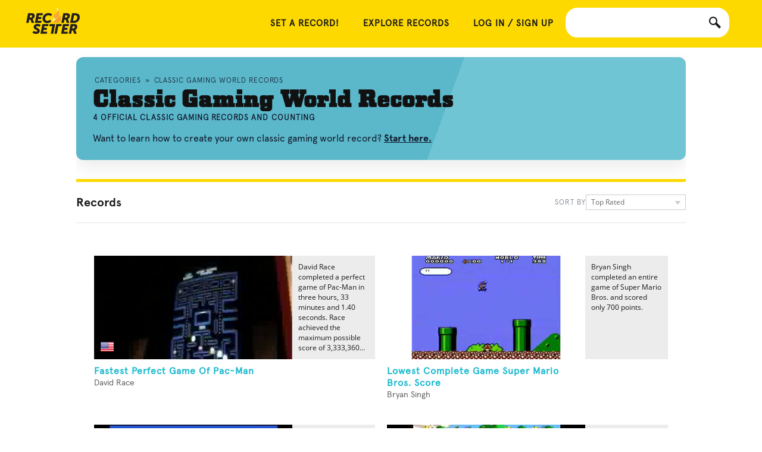

--- FILE ---
content_type: text/html; charset=utf-8
request_url: https://recordsetter.com/classic-gaming-world-records
body_size: 11321
content:

<!DOCTYPE html>

<html itemscope itemtype="http://schema.org/CollectionPage" lang="en">


<head prefix="og: http://ogp.me/ns# fb: http://ogp.me/ns/fb# recordsetter: http://ogp.me/ns/fb/recordsetter#">
    <meta name="viewport" content="width=device-width, initial-scale=1.0">

    <meta charset="utf-8">
    <title>Classic Gaming World Records</title>
    











<link rel="search" type="application/opensearchdescription+xml" href="https://recordsetter.com/OpenSearch.xml" title="RecordSetter World Record Search">
<link rel="shortcut icon" href="/favicon.ico">



            <link type="text/css" rel="stylesheet" href="https://recordsetter.com/cassette.axd/stylesheet/608e2e7e5f110fc946478260a9e23074f912daed/_css/other">
            <link type="text/css" rel="stylesheet" href="https://recordsetter.com/cassette.axd/stylesheet/4cd4afadb7c65787579aa651f2d648ec544bb084/_css/resp">
            <link type="text/css" rel="stylesheet" href="https://recordsetter.com/cassette.axd/stylesheet/ffe90ae20d9fbf96deebaee3d0e65b943821fc14/_css/resp-imported">
            <link type="text/css" rel="stylesheet" href="https://recordsetter.com/cassette.axd/stylesheet/76f14262a4ee30b4fb36b54a80dbb357bd1c2017/_css/browse">
            <link type="text/css" rel="stylesheet" href="https://recordsetter.com/cassette.axd/stylesheet/76b6ba8d79c64d979034f868f74390ce3d406e9a/_css/account">
            <script src="https://recordsetter.com/cassette.axd/script/cf33abeab0dd06315886cc298e329880b6e81592/_javascript/resp" type="3475acd6d382a3aacba3c5c0-text/javascript"></script>


<meta name="application-name" content="RecordSetter">
<meta name="msapplication-TileColor" content=" #009900">
<meta name="msapplication-square70x70logo" content="/site-static/rack/favicon-70.png">
<meta name="msapplication-square150x150logo" content="/site-static/rack/favicon-150.png">
<meta name="msapplication-wide310x150logo" content="/site-static/rack/widelogo-ie.png">
<meta name="msapplication-square310x310logo" content="/site-static/rack/favicon-310.png">

<link rel="apple-touch-icon" href="/site-static/rack/favicon-60.png">
<link rel="apple-touch-icon" sizes="76x76" href="/site-static/rack/favicon-76.png">
<link rel="apple-touch-icon" sizes="120x120" href="/site-static/rack/favicon-120.png">
<link rel="apple-touch-icon" sizes="152x152" href="/site-static/rack/favicon-152.png">
    
    
    <link rel="canonical" href="https://recordsetter.com/classic-gaming-world-records" />

        <meta property="og:image" content="https://storage.googleapis.com/urdbmedia/vlcsnap-2012-01-11-02h37m56s110_lg.png" />

    <meta property="og:site_name" content="RecordSetter" />
    <meta property="fb:app_id" content="60281665859" />
    <meta property="og:url" content="https://recordsetter.com/classic-gaming-world-records" />
    <meta property="og:title" content="Classic Gaming World Records" />
    <meta property="og:description" content="Explore classic gaming world records, videos, and top challenges on RecordSetter. Learn how to set your own record." />

    <meta property="og:type" content="recordsetter:tag" />
    <meta property="recordsetter:number_of_records" content="4" />


    <meta name="description" content="Explore classic gaming world records, videos, and top challenges on RecordSetter. Learn how to set your own record.">
    <style type="text/css">
        .tags {
            --tag-yellow: #fdd900;
            --tag-ink: #111;
            --tag-muted: #6b7280;
            --tag-line: #e5e5e5;
        }

        .tags .tagHeaders {
            background: linear-gradient(110deg, #5bb7ca 60%, #70c5d4 60%);
            border: none;
            border-radius: 12px;
            padding: 30px 28px 24px;
            margin: 16px 0 24px;
            box-shadow: 0 12px 30px rgba(0, 0, 0, 0.08);
        }

        .breadcrumbholder {
            padding: 0 0 12px 0;
            clear: left;
        }

        #breadcrumbs {
            font-size: 12px;
            letter-spacing: 0.08em;
            text-transform: uppercase;
            line-height: 18px;
            color: #0f172a;
            list-style: none;
            margin: 0;
            padding: 0;
            font-family: Apercu-Light, Arial, sans-serif;
        }

        #breadcrumbs li {
            display: inline;
        }

        #breadcrumbs li a {
            color: #0f172a;
            text-decoration: none;
        }

        #breadcrumbs li a:hover {
            text-decoration: underline;
        }

        .video-item-content h2, .video-item-content h3 {
            color: #fff;
        }

        .searchfooter {
            padding: 10px 10px 10px 10px;
            margin: 10px 10px 10px 10px;
            text-transform: uppercase;
            text-align: center;
        }

            .searchfooter span.disabledlink {
                margin: 0 5px;
            }

            .searchfooter a {
                margin: 0 5px;
            }

        .tagbrowser {
            margin: 0 !important;
            /*width: auto !important;*/
            padding-top: 8px;
        }

        .container_12 .grid_12 {
            width: auto;
        }

        .reveal-modal {
            visibility: hidden;
        }

        .video-item-bg {
            background-image: url('/site-static/bgStripe2.png');
            background-size: cover;
            background-position: center;
        }

        .tag-hero {
            padding: 0;
            margin-bottom: 0;
            border-bottom: none;
            display: grid;
            gap: 12px;
        }

        .tag-hero h1 {
            margin: 0;
            font-family: LTCSquareFaceW00-Regular, "Times New Roman", Times, serif;
            font-size: 40px;
            letter-spacing: 1px;
            font-weight: 700;
            color: var(--tag-ink);
        }

        .tag-eyebrow {
            font-size: 13px;
            font-weight: 600;
            letter-spacing: 0.08em;
            text-transform: uppercase;
            color: #0f172a;
            font-family: Apercu-Light, Arial, sans-serif;
        }

        .tag-description {
            font-size: 17px;
            line-height: 1.6;
            color: #111;
            max-width: 720px;
            font-family: Apercu-Regular, Arial, sans-serif;
        }

        .tag-description p {
            margin: 0 0 8px 0;
        }

        .tag-description a {
            color: var(--tag-ink);
        }

        .tag-cta-inline {
            font-size: 16px;
            line-height: 1.6;
            color: #0f172a;
            font-family: Apercu-Regular, Arial, sans-serif;
        }

        .tag-cta-inline a {
            color: #0f172a;
            font-weight: 700;
            text-decoration: underline;
            font-family: Apercu-Bold, Arial, sans-serif;
        }

        .tag-subtext {
            font-size: 14px;
            color: var(--tag-muted);
            margin-top: 4px;
            font-family: Apercu-Regular, Arial, sans-serif;
        }

        .tag-subtext a {
            color: var(--tag-ink);
            text-decoration: underline;
        }

        .tag-featured {
            margin-top: 16px;
            padding-top: 16px;
            border-top: 1px solid rgba(17, 24, 39, 0.08);
        }

        .tag-featured-label {
            font-size: 12px;
            font-weight: 700;
            text-transform: uppercase;
            letter-spacing: 0.08em;
            color: #0f172a;
            margin-bottom: 8px;
            font-family: Apercu-Bold, Arial, sans-serif;
        }

        .tag-pills,
        .tag-relationships {
            display: flex;
            flex-wrap: wrap;
            gap: 8px;
            margin: 0;
        }

        .tag-hero .tag-pill,
        .relatedtags .tag-pill {
            display: inline-flex;
            align-items: center;
            padding: 8px 14px;
            border-radius: 6px;
            background: var(--tag-yellow) !important;
            border: 1px solid #f0cc00 !important;
            color: #111 !important;
            text-decoration: none;
            font-weight: 700;
            font-size: 13px;
            transition: background 120ms ease, border 120ms ease, transform 120ms ease;
            font-family: Apercu-Bold, Arial, sans-serif;
        }

        .tag-hero .tag-pill:hover,
        .relatedtags .tag-pill:hover {
            background: #f1c40f !important;
            border-color: #e0b800 !important;
            transform: translateY(-1px);
        }

        .section-label {
            font-size: 12px;
            font-weight: 700;
            letter-spacing: 0.08em;
            text-transform: uppercase;
            color: #0f172a;
            margin-bottom: 10px;
            font-family: Apercu-Bold, Arial, sans-serif;
        }

        .relatedtags {
            margin-bottom: 20px;
            padding: 0;
            background: transparent;
            border: none;
        }

        .relatedtags .tag-relationships {
            margin: 0;
        }

        .category-results-header {
            display: flex;
            justify-content: space-between;
            align-items: center;
            margin: 0 0 18px;
            padding: 12px 0;
            border-top: 5px solid var(--tag-yellow);
            border-bottom: 1px solid var(--tag-line);
            border-radius: 0;
            background: transparent;
            box-shadow: none;
            text-transform: none;
        }

        .category-results-header h2 {
            font-size: 20px;
            font-weight: 700;
            color: var(--tag-ink);
            text-transform: none;
            margin: 0;
            font-family: Apercu-Bold, Arial, sans-serif;
        }

        .category-results-header .optionspanel {
            display: flex;
            align-items: center;
            gap: 10px;
            margin: 0;
            float: none;
        }

        .category-results-header .sort-label {
            font-size: 12px;
            text-transform: uppercase;
            letter-spacing: 0.08em;
            color: var(--tag-muted);
            font-family: Apercu-Light, Arial, sans-serif;
        }

        .category-results-header .sort-dropdown {
            width: 150px;
            margin: 0;
        }

        @media (max-width: 720px) {
            .tags {
                padding: 0 12px;
            }

            .tagHeaders {
                padding: 20px 18px;
                border-radius: 18px;
            }

            .tag-hero h1 {
                font-size: 28px;
            }

            .tag-cta-inline {
                font-size: 15px;
            }

            .category-results-header {
                flex-direction: column;
                align-items: flex-start;
                gap: 12px;
            }

            .category-results-header .optionspanel {
                width: 100%;
                justify-content: space-between;
            }
        }

    </style>
    

    <link rel="preconnect" href="https://www.gravatar.com">
    <link rel="preconnect" href="https://themes.googleusercontent.com">
    <link rel="preconnect" href="https://www.google-analytics.com">
    <link rel="preconnect" href="https://i2.wp.com">

    <style>
        @font-face {
            font-family: 'Apercu';
            src: url('/site-static/fonts/Apercu.woff') format('woff'), url('/site-static/fonts/Apercu.woff2') format('woff2'), url('/site-static/fonts/Apercu.ttf') format('truetype');
            font-display: swap; /* This line ensures text remains visible during font loading */
        }

        @font-face {
            font-family: 'LTCSquareFaceW00-Regular';
            src: url('/site-static/fonts/LTCSquareFaceW00-Regular.woff') format('woff'), url('/site-static/fonts/LTCSquareFaceW00-Regular.woff2') format('woff2'), url('/site-static/fonts/LTCSquareFaceW00-Regular.ttf') format('truetype');
            font-display: swap; /* This line ensures text remains visible during font loading */
        }


        /* Add any other CSS rules you need here */
    </style>
    <script type="3475acd6d382a3aacba3c5c0-text/javascript">var login = { fbLogin: "unknown" }; var initFunctions = [];</script>

    <link rel="stylesheet" href="/site-static/pro.fontawesome.com_releases_v5.10.0_css_all.css"
          >

<script data-cfasync="false" nonce="df0219b7-44b2-4124-be0f-4afcf3a19a75">try{(function(w,d){!function(j,k,l,m){if(j.zaraz)console.error("zaraz is loaded twice");else{j[l]=j[l]||{};j[l].executed=[];j.zaraz={deferred:[],listeners:[]};j.zaraz._v="5874";j.zaraz._n="df0219b7-44b2-4124-be0f-4afcf3a19a75";j.zaraz.q=[];j.zaraz._f=function(n){return async function(){var o=Array.prototype.slice.call(arguments);j.zaraz.q.push({m:n,a:o})}};for(const p of["track","set","debug"])j.zaraz[p]=j.zaraz._f(p);j.zaraz.init=()=>{var q=k.getElementsByTagName(m)[0],r=k.createElement(m),s=k.getElementsByTagName("title")[0];s&&(j[l].t=k.getElementsByTagName("title")[0].text);j[l].x=Math.random();j[l].w=j.screen.width;j[l].h=j.screen.height;j[l].j=j.innerHeight;j[l].e=j.innerWidth;j[l].l=j.location.href;j[l].r=k.referrer;j[l].k=j.screen.colorDepth;j[l].n=k.characterSet;j[l].o=(new Date).getTimezoneOffset();if(j.dataLayer)for(const t of Object.entries(Object.entries(dataLayer).reduce((u,v)=>({...u[1],...v[1]}),{})))zaraz.set(t[0],t[1],{scope:"page"});j[l].q=[];for(;j.zaraz.q.length;){const w=j.zaraz.q.shift();j[l].q.push(w)}r.defer=!0;for(const x of[localStorage,sessionStorage])Object.keys(x||{}).filter(z=>z.startsWith("_zaraz_")).forEach(y=>{try{j[l]["z_"+y.slice(7)]=JSON.parse(x.getItem(y))}catch{j[l]["z_"+y.slice(7)]=x.getItem(y)}});r.referrerPolicy="origin";r.src="/cdn-cgi/zaraz/s.js?z="+btoa(encodeURIComponent(JSON.stringify(j[l])));q.parentNode.insertBefore(r,q)};["complete","interactive"].includes(k.readyState)?zaraz.init():j.addEventListener("DOMContentLoaded",zaraz.init)}}(w,d,"zarazData","script");window.zaraz._p=async d$=>new Promise(ea=>{if(d$){d$.e&&d$.e.forEach(eb=>{try{const ec=d.querySelector("script[nonce]"),ed=ec?.nonce||ec?.getAttribute("nonce"),ee=d.createElement("script");ed&&(ee.nonce=ed);ee.innerHTML=eb;ee.onload=()=>{d.head.removeChild(ee)};d.head.appendChild(ee)}catch(ef){console.error(`Error executing script: ${eb}\n`,ef)}});Promise.allSettled((d$.f||[]).map(eg=>fetch(eg[0],eg[1])))}ea()});zaraz._p({"e":["(function(w,d){})(window,document)"]});})(window,document)}catch(e){throw fetch("/cdn-cgi/zaraz/t"),e;};</script></head>
<body>
    
    <header>
    
    <div class="inner main-container-wider">
        <a href="/" id="logo">&nbsp;</a>
        
        
        <div id="search-box-container">
            <a href="javascript:void(0);" id="search" data-icon="s" title="Search All World Records - RecordSetter"></a>
            <input id="search-box" type="text">
        </div>
        <div id="userControlBar">
                <div id="nav-container" style="padding-top: 10px">
        <a href="javascript:void(0);" id="nav-button" data-icon="m">&nbsp;</a>
        <nav role="navigation">
            <a href="/submit">SET A RECORD!</a>
            
            <a href="/">Explore Records</a>
            
            <a href="https://recordsetter.com/register?ReturnUrl=/classic-gaming-world-records">Log in / Sign Up</a>
        </nav>
    </div>

            
        </div>
        
    </div>

</header>
    <section id="main" style="padding-bottom:0">
        <div class="container_12" id="mainContent" style="margin-top: 0px;">
            


<div class="main-container">
    <div class="tags">
        <div class="tagHeaders">

            

    <div class="breadcrumbholder">
            <ol id="breadcrumbs" itemscope itemtype="https://schema.org/BreadcrumbList">
                

                        <li itemscope itemprop="itemListElement" itemtype="https://schema.org/ListItem">
                            <a style="z-index: 999; padding: 10px 3px 10px 3px" href="/world-records/" itemprop="item"><span itemprop="name">Categories</span></a>
                                 &raquo;
                            <meta itemprop="position" content="1" />

                        </li>
                        <li itemscope itemprop="itemListElement" itemtype="https://schema.org/ListItem">
                            <a style="z-index: 999; padding: 10px 3px 10px 3px" href="/classic-gaming-world-records" itemprop="item"><span itemprop="name">Classic Gaming World Records</span></a>
                            <meta itemprop="position" content="2" />

                        </li>
            </ol>
    </div>


            <div class="tag-hero">
                <h1>Classic Gaming World Records</h1>
                <div class="tag-eyebrow">4 official classic gaming records and counting</div>


                <div class="tag-cta-inline">
                    Want to learn how to create your own classic gaming world record?
                    <a href="/set-a-record">Start here.</a>
                </div>
                

            </div>
        </div><!-- .tagHeaders -->

        <div class="grid_12 tagbrowser">
            <div class="headerbox category-results-header">
                <h2>Records</h2>
                <div class="optionspanel">
                    <div class="sort-label">Sort by</div>
                    <div class="whitedropdown sort-dropdown">
                        <div>

                            Top Rated
                        </div>
                        <ul>
                            <li><a href="/classic-gaming-world-records/relevance">Relevance</a></li>
                            <li><a href="/classic-gaming-world-records/alphabetically">Alphabetically</a></li>
                            <li><a href="/classic-gaming-world-records/date">Most Recent</a></li>
                            <li><a href="/classic-gaming-world-records">Top Rated</a></li>
                        </ul>
                    </div>
                </div>
            </div>
        </div>
        <div class="main-subsection">
            <div class="video-list-2col video-pack-new">
                <div class="video-item-slider">
                    <div class="video-item-slide">

                            <a href="https://recordsetter.com/world-record/perfect-pacman/12868?autoplay=false" class="video-item" style="">
                                <div class="video-item-content">
                                    <div class="video-item-bg" data-bg-url="https://storage.googleapis.com/urdbmedia/vlcsnap-2012-01-11-02h37m56s110_lg16x9.png"></div>

                                    <span class="video-item-time">02:00:00</span>
                                        <span class="video-item-flag"><img src="/site-static/flags-v2/24/us.png" alt="The Internet" height="24" width="24" /></span>
                                </div>
                                <div class="video-item-outer-content">
                                    <h2 style="margin-bottom:0;">Fastest Perfect Game Of Pac-Man</h2>
                                    <h3 style="margin:0;">David Race</h3>
                                </div>
                                <div class="video-item-description">
                                        <p><text>David Race completed a perfect game of Pac-Man in three hours, 33
minutes and 1.40 seconds. Race achieved the maximum possible score of
3,333,360 points using an original Pac-Man machine. 
</text></p>

                                </div>
                            </a>
                            <a href="https://recordsetter.com/world-record/lowest-super-mario-score/8520?autoplay=false" class="video-item" style="">
                                <div class="video-item-content">
                                    <div class="video-item-bg" data-bg-url="https://storage.googleapis.com/urdbmedia/vlcsnap-2011-07-02-02h07m54s100_lg16x9.png"></div>

                                    <span class="video-item-time">07:29</span>
                                </div>
                                <div class="video-item-outer-content">
                                    <h2 style="margin-bottom:0;">Lowest Complete Game Super Mario Bros. Score</h2>
                                    <h3 style="margin:0;">Bryan Singh</h3>
                                </div>
                                <div class="video-item-description">
                                        <p><text>Bryan Singh completed an entire game of Super Mario Bros. and scored
only 700 points.  
</text></p>

                                </div>
                            </a>
                            <a href="https://recordsetter.com/world-record/fiery-crashes-game-pole-position/51045?autoplay=false" class="video-item" style="">
                                <div class="video-item-content">
                                    <div class="video-item-bg" data-bg-url="https://storage.googleapis.com/urdbmedia/poleposition-21317_lg16x9.JPG"></div>

                                    <span class="video-item-time">02:04</span>
                                        <span class="video-item-flag"><img src="/site-static/flags-v2/24/us.png" alt="United States" height="24" width="24" /></span>
                                </div>
                                <div class="video-item-outer-content">
                                    <h2 style="margin-bottom:0;">Most Fiery Crashes In One Game Of &quot;Pole Position&quot;</h2>
                                    <h3 style="margin:0;">Jonathan Breckheimer</h3>
                                </div>
                                <div class="video-item-description">
                                        <p><text>Jonathan B. had 12 fiery crashes in one game of Pole Position.
</text></p>

                                </div>
                            </a>
                            <a href="https://recordsetter.com/world-record/lowest-complete-game-yoshis-story-score/43694?autoplay=false" class="video-item" style="">
                                <div class="video-item-content">
                                    <div class="video-item-bg" data-bg-url="https://storage.googleapis.com/urdbmedia/yoshisstory92515_lg16x9.JPG"></div>

                                    <span class="video-item-time">01:23:41</span>
                                        <span class="video-item-flag"><img src="/site-static/flags-v2/24/us.png" alt="The Internet" height="24" width="24" /></span>
                                </div>
                                <div class="video-item-outer-content">
                                    <h2 style="margin-bottom:0;">Lowest Score In Story Mode Of &quot;Yoshi&#39;s Story&quot;</h2>
                                    <h3 style="margin:0;">GreenApple 968</h3>
                                </div>
                                <div class="video-item-description">
                                        <p><text>GreenApple earned 1,226 points in Story Mode of Yoshi&#39;s Story.
</text></p>

                                </div>
                            </a>

                    </div>
                </div>
            </div>
            <div class="clear"></div><div class="searchfooter">

                    <span class="disabledlink">&lt; prev</span>
                                        <span class="disabledlink">1</span>
                                    <span class="disabledlink">next &gt;</span>
            </div>


            <div class="socialbuttons" style="text-align:center; padding-top: 10px;">
                <!-- [Category Page] Facebook Records -->

            </div>
        </div><!--main subsection-->

    </div><!--tags-->
    <!-- .footer -->
</div><!-- maincontainer -->
<script type="3475acd6d382a3aacba3c5c0-text/javascript">
    window.fbAsyncInit = function () {

        var processFbResponse = function (response) {

            var cookies = document.cookie.split(";");
            var updateUserDetails = true;
            for (var i = 0; i < cookies.length; i++) {
                var index = cookies[i].indexOf("fbLoginStatus=");
                if (index > -1) {
                    updateUserDetails = cookies[i].substring(index + 14) != response.status;
                    break;
                }
            }
            if (updateUserDetails) {
                document.cookie = "fbLoginStatus=" + response.status + "; path=/";
                if (response.status != "unknown") {
                    $('body').attr("class", "loggedin fbloggedin");
                }
            }


            login.fbLogin = response.status;
            if (response.session) {
                login.fbAccessToken = response.session.access_token;
            } else {
                login.fbAccessToken = null;
            }
        };


        FB.Event.subscribe('auth.statusChange', processFbResponse);


        FB.Event.subscribe('auth.authResponseChange', function (response) {
            if (response.status != "connected") return;
            var signed = response.authResponse ? response.authResponse.signedRequest : "";
            $.ajax({
                url: "/account/HandleFBStatusChange",
                type: "POST",
                data: {
                    signedrequest: signed
                },
                success: function (needsPing) {
                    if (needsPing) {
                        $.ajax({
                            url: "/ajaxcallback",
                            dataType: 'script',
                            success: function () {
                                initFunctions.run();
                            }
                        });
                    }
                }
            });
        });

        FB.init({ appId: '60281665859', status: true, cookie: true,
            xfbml: true,
            oauth: true,
            version: 'v2.3',
            channelUrl: 'https://recordsetter.com/account/facebookconnectreturn',
            frictionlessRequests: true
        });
        $("body").trigger("fbInit");

        initFunctions.push(function () {
            if (login.loggedin) return;
            if (document.cookie.indexOf("manuallyloggedout=") > -1) return;
            FB.getLoginStatus(function (r) {
                if (r.status == "connected") {
                    window.signUpWithFBResponse(r);
                }
            });
        });


        FB.Event.subscribe('auth.login', function (response) {
         //  _gaq.push(['_trackPageview', "/user/login/facebooksuccess"]);
        });


        /*
        FB.Event.subscribe('auth.statusChange', function (response) {
        console.log("s", response);
        });*/
    };
</script>



<div id="signupform" class="signup-box reveal-modal" style="display:none">
        	<div class="popup-wrapper">
                <div class="popup-header">
                    <div class="popup-conainer">
                        <a href="/" class="logo" title="">&nbsp;</a>
                    <div class="clear"></div>
                    </div>
            	</div>
                <div class="popup-text">
                	<h2 id="headSignUp">Join RecordSetter</h2>
                    <p>By clicking “Create Account“, you agree that you've read and understand the Terms of Use. Your email address will always be kept private.</p>
                </div>
                <div class="inner">
   

        <form id="signupForm" action="https://recordsetter.com/register" method="post">
            <input type="button" class="button fbbutton" id="btnFB" value="Sign in with Facebook" />
          
            
                        <span class="signupDivider">or</span>
                        <div id="signupname">
                        <label for="yourname" style='margin-top:0px'>Name</label>
                        <input type="text" id="yourname" class="text" name="name" placeholder="Enter your full name" />
                        </div>
                        <label for="email">Email</label>
                        <input type="text" id="email" class="text" name="email" placeholder="Enter a valid e-mail" />
                        <label for="password" id="lblPassword">Password <a href="#" class="forgot" title="Forgot password">Forgot password?</a></label>
                        <input type="password" id="password" class="text passwordtext" name="password" />
                        <div id="signupextras">
                        <div class="signupck">
                            <input type="checkbox" class="checkbox" name="ageVerified" id="agecheck" value="true"/>
                            <label for="agecheck" class="floating" >I am 14 or older</label>
                            <div class="clear"></div>
                        </div>
                         <div class="signupck">
                            <input type="checkbox" class="checkbox" name="ageTerms" id="ageterms" value="true"/>
                            <label for="ageterms" class="floating" >I agree with the <a href="/terms" target="_blank" title="Terms and conditions">“Terms and conditions“</a></label>
                            <div class="clear"></div>
                        </div>
                        </div>
                        <input type='submit' class="button" value="Sign up" id="btnSignUp" />
                       
                        <label id="lblAlreadyMember">Already registered? Click <a id="signin" href="#">here</a> to login</label>
                    
                    </form>
                    <a class="close-reveal-modal">&#215;</a></div>
            </div>
        </div>
<script type="3475acd6d382a3aacba3c5c0-text/javascript">

    var signUpReturn;
    var failReturn;

    $("body").bind("showSignup", function (e,retFunc,failFunc) {
        $("body").trigger("signupShown");
        signUpReturn = retFunc;
        failReturn = failFunc;
        $("#signupform").css({
            display: "block",
            opacity: 0
        });
        $('#signupform').reveal({
            animation: 'fade',
            animationspeed: 200,
            closeonbackgroundclick: true,
            dismissmodalclass: 'close-reveal-modal'
        });
        setTimeout(function () {
            $("#yourname").focus();
        }, 210);
        $('.reveal-modal-bg').bind('click.modalEvent', function() {
            $(".tipsy").hide();
            if (!login.loggedin && failReturn != null) failReturn();
        });
        $("#signupform .close-reveal-modal").bind("click", function() {
            $(".tipsy").hide();
            if (!login.loggedin && failReturn != null) failReturn();
        });

    });

    $("#signupForm").bind("submit", function (e) {
       
        var data = $(this).serialize();
        data += "&isAjax=true";

        if (isSignIn) {
            $(this).attr("action","https://" + window.location.host + "/login");
            data = [
                "email=" + $("#email").val(),
                "password=" + $("#password").val(),
                "rememberMe=true",
                "IsAjax=true"
            ].join("&");
        }
        var url = $(this).attr("action");
        
        var handleResponse = function(ret) {
            if (!ret.success && ret.Errors == null) {
                handleErrors(ret.data);
                return;
            } else if (!ret.success && ret.Errors.length > 0) {
                handleErrors(ret.Errors);
                return;
            }
            $.ajax({
                url: "/AjaxCallback?Url=%2Fclassic-gaming-world-records",
                dataType: 'script',
                success: function () {
                    $(".close-reveal-modal").click();
                    signUpReturn();
                }
            });
         }
         
        // if ("withCredentials" in new XMLHttpRequest() == false) {
            // We have to route through an HTTPS iframe, because we can't do a CORS Ajax request.
            window.SSLPostComplete = handleResponse;
            if ($("#loginIframe").length == 0) {
                var iframe = $("<iframe name='loginIframe' id='loginIframe'></iframe>");
                $("#signupForm").append($("<input type='hidden' name='isIframed' value='true'/>"));
                $("#signupForm").attr("target","loginIframe");
                $("body").append(iframe);
                if (window.console !== 'undefined') {
                    console.log("added iframe");
                }
            }
            return;
    });

    var handleErrors = function (errors) {
      
        $("#signupForm input, #signupForm label").removeClass("error").attr("title", "");
        for (var x = 0; x < errors.length; x++) {
             if (typeof errors[x] == "string") {
                var target = $("#email");
                target.attr("title",errors[x]);
                target.tipsy({ gravity: 's' });
                target.first().focus();
                target.trigger("mouseover");
                break;
            }



            var target = $("#signupForm input[name='" + errors[x].PropertyName + "']");
            if (target.attr("type") == "checkbox") {
                target.push($(target).next()[0]);
            }
            target.addClass("error");

            var title = target.attr("title");
            if (title != "") {
                title += ", ";
            }
            title += errors[x].ErrorMessage;
            target.attr("title", title);

        }

        $('#signupForm .error').tipsy({ gravity: 's' });
        $('#signupForm .error').first().focus();
        $('#signupForm .error').first().trigger("mouseover");
    }

    var isSignIn = false;

    var heights = [];

     $("#signupextras, #signupname").css({
        overflow:"hidden"
    });

    $("#signin").bind("click", function() {
        if (!isSignIn) {
            isSignIn = true;

            var els = $("#signupextras, #signupname, #signupform");

            $.each(els, function(i,el) {
                var dims = {
                    height:  $(el).height()
                };
                if ($(el).attr("id") == "signupform") {
                    dims["margin-top"] = $(el).css("margin-top")
                }
                heights[$(el).attr("id")] = dims;
            });

           

            $("#signupextras, #signupname").animate({
                height: 0
            });

            $("#signupform").animate({
                height: 374,
                "margin-top": -209
            });
            $("#btnFB").val("Sign in with Facebook");
            $("#btnSignUp").val("Sign in");
            $("#headSignUp").html("Sign in");
            $("#lblPassword").html("Enter your password:");
            $("#lblAlreadyMember").html("Not a member?");
            $("#signin").val("Sign up");
            $("#email").focus();
        } else {
            isSignIn = false;
            
            for (var key in heights) {
                $("#" + key).animate(heights[key]);
            }
            $("#btnFB").val("Sign up with Facebook");
           
            $("#btnSignUp").val("Sign up");
            $("#headSignUp").html("Sign up");
            $("#lblPassword").html("Choose a password:");
            $("#lblAlreadyMember").html("Already a member?");
            $("#signin").val("Sign in");
            $("#yourname").focus();
        }
        

    });

    $("#btnFB").click(function() {
       // _gaq.push(['_trackPageview','/signup/fbbox']);
        FB.login(function (response) {
            if (response.authResponse == null) {
                  $(".close-reveal-modal").click();
                failReturn();
            } else {
                window.signUpWithFBResponse(response, signUpReturn);
            }
                    
        }, { scope: "email, publish_actions, user_birthday" });
    });

    window.signUpWithFBResponse = function(response,signupReturn) {
        login.fbLogin = response.status;
        $.ajax({
            url: '/registerprovider?rememberme=true',
            type: "get",
            success: function (data) {
                if (data) {
                    login.loggedin = true;
                        $(".close-reveal-modal").click();

                    //    _gaq.push(['_trackPageview','/signup/success']);
                    if (signupReturn) signupReturn();
                    $.ajax({
                        url: "/ajaxcallback",
                        dataType: 'script',
                        success: function () {
                                     
                        }
                    });
                }
            }
        });
    }

    
    if (window.location.hash.indexOf("access_token=") > -1) {
        var variables = {};
        var varsplit = window.location.hash.replace("#","").split("&");
        for(var x =0;x<varsplit.length;x++) {
            var secondSplit = varsplit[x].split("=");
            variables[secondSplit[0]] = secondSplit[1];
        }

        $.ajax({
            url: '/registerprovider?rememberme=true&fb_access_token=' + variables.access_token + "&fb_access_expires=" + variables.expires_in,
            type: "get",
            success: function (data) {
                if(!data) return;
                $.ajax({
                    url: "/ajaxcallback",
                    dataType: 'script',
                    success: function () {
                     //   _gaq.push(['_trackPageview','/signup/success']);
                        initFunctions.run();    
                    }
                });
            }
        });

    }

   


</script>

<script type="3475acd6d382a3aacba3c5c0-text/javascript">
    initFunctions.push(function () {
        var followEnabled = false; // follow email job is offline; keep UI hidden
        if (followEnabled) {
            // Check if following, set follow/unfollow button
            $.get('/tags/isfollowing/5329', function(data) {
                if(data == true){
                    $('#unfollow-btn').show();
                }else{
                    $('#follow-btn').show();
                }
            });

            function PostFollow(action){
                $.post('/tags/' + action,{ tagId: 5329 },
                    function (data) {
                        if(data != ''){
                            alert(data); // An error occured
                        }
                        else{
                            changeFollowButton();
                        }
                    }
                );
            }

            var doFollow = function Follow(){ PostFollow('follow'); }
            var doUnfollow = function UnFollow(){ PostFollow('unfollow'); }

            $('#follow-btn').click(function (e) {
                e.preventDefault();
                clickFunc($(this), doFollow);
            });

            $('#unfollow-btn').click(function (e) {
                e.preventDefault();
                clickFunc($(this), doUnfollow);
            });

            function changeFollowButton()
            {
                $('#follow-btn, #unfollow-btn').toggle();
            }

            var clickFunc = function (target, runAfterLogin) {

                if (!login.loggedin) {
                    $('body').trigger('showSignup', [function () {
                        clickFunc(target, runAfterLogin);
                    }]);
                    return;
                }
                else{
                    runAfterLogin();
                }
            };
        }

        var editLoaded = false;

        $('#edit').click(function (e) {
            e.preventDefault();

            var scripts = [ "markdown/Markdown.Converter.compress.js",
                            "markdown/Markdown.Editor.compress.js",
                            "markdown/Markdown.Sanitizer.js",
                            "z.jquery-plugins/jquery.reveal.js"];

            var scriptsLoaded = 0;
            for(var x=0;x<scripts.length;x++) {
                $.ajax({
                    type: "GET",
                    url: "/_javascript/" + scripts[x],
                    success: function() {
                        scriptsLoaded++;
                        if (scriptsLoaded == scripts.length) {
                            continueMarkdownLoad();
                        }
                    },
                    dataType: "script",
                    cache: true
                });

            }
        });
        var editorLoaded = false;
        var continueMarkdownLoad = function() {

            $('#editPanel').show();
            $("#openbuttons").hide();
            $("#closebuttons").show();
            if (editorLoaded == false){
                var converter1 = Markdown.getSanitizingConverter();
                var editor1 = new Markdown.Editor(converter1);
                editor1.run();
                editorLoaded = true;
            }

            $("#descriptionText").hide();


            $('#save').click(function (e) {
                e.preventDefault();
                var newVal = $('#wmd-input').val();
                $.post("https://recordsetter.com/Services/RecordDetailEdit.aspx",
                { secondaryEntityId: 5329, entityId: 5329, clientId: 'TagDescription', value: newVal },
                function (data) {
                    if(data == 'Update Successful!'){
                        var converter = new Markdown.Converter();
                        var html = converter.makeHtml(newVal);
                        $('#descriptionText').html(html);
                        $('#descriptionText').show();
                        $('#editPanel').hide();
                        $("#openbuttons").show();
                        $("#closebuttons").hide();
                    }
                    else{
                        alert(data);
                    }
                });


            });

            $('#cancel').click(function (e) {
                e.preventDefault();
                $('#ForumContainer').hide();
                $('#edit').show();
            });
        }

        $('#editHistory').click(function () {
            $.post("https://recordsetter.com/Services/RecordDetailHistory.aspx",
                      { secondaryEntityId: 5329, entityId: 5329, field: 'TagDescription' },
                      function(data) {
                          $('#editHistoryModal div').html(data);
                      }
                    );

            $('#editHistoryModal').reveal({
                animation: 'none',                         //fade, fadeAndPop, none
                animationspeed: 200,                       //how fast animtions are
                closeonbackgroundclick: true,              //if you click background will modal close?
                dismissmodalclass: 'close-reveal-modal'    //the class of a button or element that will close an open modal
            });
        });


    });
</script>   <div id="editHistoryModal" class="reveal-modal">
    <div class=" modal_overflow_scroll" style="width:100%">
        Loading data...
    </div>
    <a class="close-reveal-modal">&#215;</a>
</div>
<script type="3475acd6d382a3aacba3c5c0-text/javascript">

    // Function that will be called whenever the target elements enter or exit the viewport
    function handleIntersection(entries, observer) {
        entries.forEach(entry => {
            if (entry.isIntersecting) {
                // The element is in the viewport
                const imageUrl = entry.target.getAttribute('data-bg-url');
                if (imageUrl) {
                    entry.target.style.backgroundImage = 'url(' + imageUrl + ')'; // Removed the quotes around imageUrl
                    // Remove the data attribute
                    entry.target.removeAttribute('data-bg-url');
                    // Stop observing the target element
                    observer.unobserve(entry.target);
                }
            }
        });
    }

    // Creating a new IntersectionObserver with the handleIntersection callback
    const observer = new IntersectionObserver(handleIntersection);

    // Observing all elements with the class "video-item-bg"
    document.querySelectorAll('.video-item-bg').forEach(item => {
        observer.observe(item);
    });

</script>

        </div>
    </section>
    <div class="clear"></div>

    
<footer class="footer-div main-">
    <div class="main-container-wider">
        <nav role="navigation">
            <a href="/about">About RecordSetter</a>
            <a href="/submit">Set a Record!</a>
            <a href="/advertise">For Businesses</a>
            <a href="/submit">Submit</a>
            <a href="/contact">Contact</a>
            <a href="/contact#faq">FAQ</a>
            <a href="https://store.recordsetter.com">Store</a>

        
        <a href="/terms">Legal</a>
    </nav>
    <div id="copyright">&copy;RecordSetter. All Rights Reserved. 2026.</div>
    <div class="social">
        <a href="https://www.facebook.com/recordsetter" target="_blank" class="social-facebook" data-icon="f"></a>
        <a href="https://bsky.app/profile/recordsetter.com" target="_blank" class="social-twitter" data-icon="t"></a>

        </div>
        <div class="clear"></div>
    </div>
</footer>


    

    

            <script src="https://recordsetter.com/cassette.axd/script/445218dfc619c8ab46f63902d6e96e0937cd2720/_javascript/browse" type="3475acd6d382a3aacba3c5c0-text/javascript"></script>
            <script src="https://recordsetter.com/cassette.axd/script/fb84a93e4b088559f7c789e9b142ef2f43671b83/_javascript/z.jquery-plugins" type="3475acd6d382a3aacba3c5c0-text/javascript"></script>

    <script type="3475acd6d382a3aacba3c5c0-text/javascript" async src="/AjaxCallback?Url=%2Fclassic-gaming-world-records"></script>
    
    




    
    


<script src="/cdn-cgi/scripts/7d0fa10a/cloudflare-static/rocket-loader.min.js" data-cf-settings="3475acd6d382a3aacba3c5c0-|49" defer></script><script defer src="https://static.cloudflareinsights.com/beacon.min.js/vcd15cbe7772f49c399c6a5babf22c1241717689176015" integrity="sha512-ZpsOmlRQV6y907TI0dKBHq9Md29nnaEIPlkf84rnaERnq6zvWvPUqr2ft8M1aS28oN72PdrCzSjY4U6VaAw1EQ==" data-cf-beacon='{"version":"2024.11.0","token":"3cef2c73ce9f4f8c96ea351e72d8b7ce","r":1,"server_timing":{"name":{"cfCacheStatus":true,"cfEdge":true,"cfExtPri":true,"cfL4":true,"cfOrigin":true,"cfSpeedBrain":true},"location_startswith":null}}' crossorigin="anonymous"></script>
</body>
</html>


--- FILE ---
content_type: text/css
request_url: https://recordsetter.com/cassette.axd/stylesheet/4cd4afadb7c65787579aa651f2d648ec544bb084/_css/resp
body_size: 4169
content:
@charset "utf-8";html{color:#000;background:#fff}body,div,dl,dt,dd,ul,ol,li,h1,h2,h3,h4,h5,h6,pre,code,form,fieldset,legend,input,button,textarea,select,p,blockquote,th,td{margin:0;padding:0}table{border-collapse:collapse;border-spacing:0}fieldset,img{border:0}address,button,caption,cite,code,dfn,em,input,optgroup,option,select,strong,textarea,th,var{font:inherit}del,ins{text-decoration:none}li{list-style:none}caption,th{text-align:left}h1,h2,h3,h4,h5,h6{font-family:Apercu,Arial,Helvetica,sans-serif;font-size:100%;font-weight:lighter}q:before,q:after{content:''}abbr,acronym{border:0;font-variant:normal}sup{vertical-align:baseline}sub{vertical-align:baseline}legend{color:#000}@font-face{font-family:'Arimo-Regular';src:url('/cassette.axd/file/site-static/fonts/Arimo-Regular-6b4120fa994dbb5b7de62abad0f51d088601de4e.eot');src:url('/cassette.axd/file/site-static/fonts/Arimo-Regular-6b4120fa994dbb5b7de62abad0f51d088601de4e.eot?#iefix') format('embedded-opentype'),url('/cassette.axd/file/site-static/fonts/Arimo-Regular-2b53ec7bb62ccb30c027521af743dd4297c39896.otf') format('opentype'),url('/cassette.axd/file/site-static/fonts/Arimo-Regular-d7cc0438520b7d2822cce741b23044cc9c645aa9.woff') format('woff'),url('/cassette.axd/file/site-static/fonts/Arimo-Regular-8ef39a68732790911047703eed90976fd0f40c45.ttf') format('truetype');font-weight:normal;font-style:normal;font-display:swap}@font-face{font-family:'Arimo-Bold';src:url('/cassette.axd/file/site-static/fonts/Arimo-Bold-924d987947a773fb9fe7ae1f5d9a44e1130e9060.eot');src:url('/cassette.axd/file/site-static/fonts/Arimo-Bold-924d987947a773fb9fe7ae1f5d9a44e1130e9060.eot?#iefix') format('embedded-opentype'),url('/cassette.axd/file/site-static/fonts/Arimo-Bold-d6cd0dcaa54bafb344d039d8419b41555b56ecbe.otf') format('opentype'),url('/cassette.axd/file/site-static/fonts/Arimo-Bold-4239e0e71c05ce0fb8d3917cf6ecb42336b17e2f.woff') format('woff'),url('/cassette.axd/file/site-static/fonts/Arimo-Bold-301e3a72da338e2e90515ca17fba21dacb6dc9a6.ttf') format('truetype');font-weight:normal;font-style:normal;font-display:swap}@font-face{font-family:'AbrilFatface-Regular';src:url('/cassette.axd/file/site-static/fonts/AbrilFatface-Regular-de874e03cae6ccef7319a07d0a6ac3b369a2fb52.eot');src:url('/cassette.axd/file/site-static/fonts/AbrilFatface-Regular-de874e03cae6ccef7319a07d0a6ac3b369a2fb52.eot?#iefix') format('embedded-opentype'),url('/cassette.axd/file/site-static/fonts/AbrilFatface-Regular-48a986e768263446a00381e17ee71bce9297fc8f.otf') format('opentype'),url('/cassette.axd/file/site-static/fonts/AbrilFatface-Regular-6f8cb3e024f306a4a15e1dd281190c1072450585.woff') format('woff'),url('/cassette.axd/file/site-static/fonts/AbrilFatface-Regular-bc1d9590db7de1769af2d30f4a90aa4951f58836.ttf') format('truetype');font-weight:normal;font-style:normal;font-display:swap}@font-face{font-family:'Apercu';src:url('/cassette.axd/file/site-static/fonts/ApercuRegular-f396cd8ab6c6635d33d96e05826df4fee9abbff8.otf') format('opentype');font-display:swap}@font-face{font-family:'Apercu-Light';src:url('/cassette.axd/file/site-static/fonts/ApercuLight-218dc883ca67704f68a2dae00e97a676c9791f9a.otf') format('opentype');font-display:swap}@font-face{font-family:'Apercu-Bold';font-weight:bold;src:url('/cassette.axd/file/site-static/fonts/ApercuBold-722a046f4b820297e3453f1e4e7b1f4dd1463b8a.otf') format('opentype');font-display:swap}@font-face{font-family:'Apercu-Regular';src:url('/cassette.axd/file/site-static/fonts/ApercuRegular-f396cd8ab6c6635d33d96e05826df4fee9abbff8.otf') format('opentype');font-display:swap}@font-face{font-family:'Icon-Font';src:url('/cassette.axd/file/site-static/fonts/icons-ec87332f77645592f8df7fb667f8cfacc994cb97.eot');src:url('/cassette.axd/file/site-static/fonts/icons-ec87332f77645592f8df7fb667f8cfacc994cb97.eot?#iefix') format('embedded-opentype'),url('/cassette.axd/file/site-static/fonts/icons-73415344a541cea53874a18b18113b9b4a06ec5d.woff') format('woff'),url('/cassette.axd/file/site-static/fonts/icons-bb3cf55addab23f05bcc1d3b21fd77aa117407f4.ttf') format('truetype'),url('/cassette.axd/file/site-static/fonts/icons-c7f4138a8cd9d6ede2fc8835f9031422a3291fc9.svg#Icon-Font') format('svg');font-weight:normal;font-style:normal;font-display:swap}@font-face{font-family:"LTCSquareFaceW00-Regular";src:url("/cassette.axd/file/site-static/fonts/f2c8acb07d639e92aaa4529c554ae045-a9ea6fb218e234d12b019dc16631e4b58d943527.woff2") format("woff2"),url("/cassette.axd/file/site-static/fonts/f2c8acb07d639e92aaa4529c554ae045-c7076e22d5d2f3512d2761f8e4051f8afbd767bd.woff") format("woff"),url("/cassette.axd/file/site-static/fonts/f2c8acb07d639e92aaa4529c554ae045-f1fac1537ca6a7480e11abf5cd4abf64e1abf679.ttf") format("truetype");font-display:swap}@font-face{font-family:'Open Sans';font-style:normal;font-weight:normal;src:local('Open Sans'),local('OpenSans'),url(//themes.googleusercontent.com/static/fonts/opensans/v7/cJZKeOuBrn4kERxqtaUH3T8E0i7KZn-EPnyo3HZu7kw.woff) format('woff');font-display:swap}@font-face{font-family:'Open Sans';font-style:normal;font-weight:bold;src:local('Open Sans Bold'),local('OpenSans-Bold'),url(//themes.googleusercontent.com/static/fonts/opensans/v7/k3k702ZOKiLJc3WVjuplzHhCUOGz7vYGh680lGh-uXM.woff) format('woff');font-display:swap}[data-icon]:before{font-family:'Icon-Font';content:attr(data-icon);speak:none;font-weight:normal;font-variant:normal;text-transform:none;-webkit-font-smoothing:antialiased;-moz-osx-font-smoothing:grayscale}body{font:14px/20px 'Open Sans',Arial,Helvetica,sans-serif}strong{font-weight:bold}header .inner,section,.separator,footer{position:relative;width:100%;margin:0 auto}header{position:fixed;top:0;left:0;width:100%;height:80px;background-color:transparent;z-index:20;font-family:Apercu,Arial,Helvetica,sans-serif}header .inner{height:80px}header a{text-decoration:none}.fb-like-container{float:right;padding-top:30px;padding-right:20px}@media screen and (max-width:1000px){.fb-like-container{display:none}}#logo{position:absolute;top:13px;left:29px;display:block;width:90px;height:47px;background:url(/cassette.axd/file/site-static/resp/logo_x1-460a6f5e33d9d717498747a809bf1902dfda3c16.png) no-repeat;-moz-background-size:90px 47px;-o-background-size:90px 47px;-webkit-background-size:90px 47px;background-size:100% auto}header nav{float:right;font-size:15px;line-height:80px;letter-spacing:1px;text-transform:uppercase}header nav a{display:block;float:left;padding:0 20px;color:#fff;font-weight:bold}header nav a:hover{color:#ffce00}header .social{float:right;margin-right:10px}header .social a{display:block;float:left;color:#fff;padding:0 10px;font-size:30px;line-height:80px}header .social a:hover{color:#ffce00}#nav-login{display:block !important;float:right;top:0;position:relative;background:transparent}#nav-login a{padding:0 20px}#nav-login a img{padding:0;vertical-align:middle}header .avatar{height:30px;width:30px;border-radius:50%;padding:20px}#nav-container{position:relative;float:right}#nav-button{display:none;float:right;width:60px;height:80px;font-size:20px;line-height:80px;text-align:center;color:#fff}#nav-button.active,#nav-button:hover{color:#ffce00}#search{position:absolute;display:block;float:right;width:40px;height:80px;font-size:20px;line-height:80px;text-align:center;color:#fff;margin-left:230px}#search:hover{color:#ffce00}#search-box-container{position:relative;float:right;overflow:hidden;top:32%;-ms-transform:translateY(-50%);transform:translateY(-50%);padding-right:40px}#search-box{display:block;height:50px;width:100%;padding:2px 7px;margin:25px 0;border:2px solid #fff;-webkit-box-sizing:border-box;-moz-box-sizing:border-box;box-sizing:border-box;-moz-border-radius:20px;border-radius:20px}#search-box:focus{border-color:#4bc4d5;outline:0;-webkit-appearance:none}.main-section{padding-bottom:52.57%;height:0}.separator{display:none !important;font-size:20px;line-height:52px;font-weight:bold;letter-spacing:2px;text-transform:uppercase;text-decoration:none;text-align:center;background-color:#faa819;color:#fff}.orange{background-color:#faa819;color:#191919}#campaign{background:#000 url(/cassette.axd/file/site-static/resp/campaign_bg-a4e74d299774dd752a96df5c0a09c433d4a6969a.jpg) top center no-repeat;-moz-background-size:cover;-o-background-size:cover;-webkit-background-size:cover;background-size:cover}@media only screen and (max-width:480px){#campaign.campaign-armpit{background-position:-150px 0}}#campaign .arrow-down:hover{color:#fdd900}#campaign-quote{position:absolute;bottom:5%;left:10px;right:10px;margin:0 auto;max-width:1280px;font-size:18px;line-height:24px}#campaign-quote p{float:right;color:#fff;font-size:inherit;line-height:inherit}.campaign-quote-logo{display:block;float:right;clear:right;height:47px;width:156px;background-image:url(/cassette.axd/file/site-static/resp/new_yorker_white-dadbe834a6fea158788b0a7686653d394b41b23d.png);-moz-background-size:auto 100%;-o-background-size:auto 100%;-webkit-background-size:auto 100%;background-size:auto 100%}#campaign-video{display:none;position:absolute;top:20%;left:0;right:0;max-height:434px;height:70%}#campaign-video .youtube{position:relative;height:100%;max-width:773px;width:100%;margin:0 auto}@media only screen and (max-width:1180px){#campaign-video .youtube{max-width:70%}}@media only screen and (max-width:480px){#campaign-video{height:0;top:34%;padding-bottom:56.14%}#campaign-video .youtube{position:absolute;top:0;left:0;right:0;bottom:0;width:auto;height:auto;max-width:none}}#tagline{width:100%;position:absolute;top:50%;left:0;margin-top:-160px;padding-top:60px;color:#fff;font-size:23px;line-height:50px;text-align:center;white-space:nowrap}#tagline h2{font-size:28px;line-height:65px}#tagline h1{font-size:64px;line-height:65px;font-weight:bold;text-transform:uppercase}#tagline .space{height:50px}#tagline a{display:inline-block;padding:0 18px;text-decoration:none;background-color:#fece06;color:#191919}#tagline a.play{background:url(/cassette.axd/file/site-static/brands/play_white-403c948c7c87744caa16f8b2c7b5cbbbfb3dc7fc.png) no-repeat;background-size:100% auto;padding:0;max-width:82px;width:6%;padding-bottom:7%;height:0;margin-top:30px}@media only screen and (max-width:690px){#tagline a.play{margin-top:3%;margin-right:40%}}@media only screen and (max-width:480px){#tagline a.play{margin-top:30px;width:82px;height:82px;margin-right:0;padding-bottom:0}}#tagline a:hover{color:#fff}#map{background:#47c7d8 url(/cassette.axd/file/site-static/resp/map_bg-c863e1b9a15edf247faaa0f6fd11b9078914d034.png) top center no-repeat;-moz-background-size:cover;-o-background-size:cover;-webkit-background-size:cover;background-size:100% auto;overflow:hidden}.map-point{display:block;position:absolute;top:0;left:0;width:20px;height:20px;margin-left:-10px;margin-top:-10px;background-color:#fece06;-moz-border-radius:20px;border-radius:20px;z-index:1;font-size:0;line-height:0}.map-point:hover{background-color:#fff}.map-point-active:hover{background-color:#fece06}.map-ring{position:absolute;top:50%;left:50%;width:0;height:0;overflow:hidden;-webkit-box-sizing:border-box;-moz-box-sizing:border-box;box-sizing:border-box;border:2px solid #fece06;-moz-border-radius:50px;border-radius:50px}.map-point:hover .map-ring{border-color:#fff}.map-point-active:hover .map-ring{border-color:#fece06}#map-overlay{position:absolute;top:100%;left:0;width:100%;height:318px;background-color:rgba(0,0,0,.25);z-index:10}#map-overlay-title{height:50px;padding:0 8px 0 22px;line-height:50px;letter-spacing:1px;background-color:rgba(0,0,0,.05);color:#fff}#map-overlay-title strong{text-transform:uppercase}#map-overlay-navigation{display:none;float:right;text-transform:uppercase}#map-overlay-navigation a{display:block;float:left;padding:0 14px;text-decoration:none;color:#fff}#map-overlay-navigation a.x{font-size:10px}#map-overlay-navigation a:hover{color:#fece06}#map-overlay-body{margin:24px 22px 0 22px;color:#fff}#map-overlay-body h1{max-width:971px;margin-bottom:20px;font-size:36px;line-height:40px;font-weight:bold}#map-overlay-body p{max-width:971px}#map-overlay-body img{float:left;margin-right:22px;width:402px;vertical-align:top}#map-content{pointer-events:none;text-align:center;color:#fff;font-size:20px;line-height:28px;padding-top:10px}#map-records{position:absolute;top:50%;left:20px;right:20px;margin-top:-6%;line-height:55px;z-index:9;opacity:1}@media only screen and (max-width:400px){#map-records{left:0;right:0}}#map-records h1{font-size:77px;line-height:75px}#map-records h2{font-size:28px;line-height:48px}#map-records p{font-size:18px;line-height:30px}#map-point-details{display:none;position:absolute;bottom:0;left:0;right:0;color:#fff;padding:20px 0 20px 26px;background-color:rgba(0,0,0,.25);font-style:italic;letter-spacing:1.5px}#map-point-details strong{text-transform:uppercase;font-style:normal}#map .arrow-down{opacity:.5}#map .arrow-down:hover{opacity:1}.arrow-left,.arrow-right{display:block;position:absolute;top:50%;margin-top:-19px;font-size:38px;color:#fff;text-decoration:none;z-index:11}.arrow-left{left:5%}.arrow-right{right:5%}.arrow-down{display:block;position:absolute;left:50%;bottom:5%;margin-left:-19px;font-size:38px;color:#fff;text-decoration:none;z-index:11}#favorites{background-color:#fece06;color:#191919}#picks{background-color:#eee;color:#191919;text-align:center}#picks-intro h1{padding-top:30px;font-size:42px;line-height:50px;color:#191919}#picks-intro p{font-size:16px;line-height:20px}#picks-container{max-width:1440px;margin:0 auto}#picks-list{position:relative;width:100%;max-width:990px;height:0;margin:1% auto;padding-bottom:35%;overflow:hidden}a.pick-inner{background:#000 center no-repeat;-moz-background-size:cover;-o-background-size:cover;-webkit-background-size:cover;background-size:cover;position:absolute;top:5px;left:5px;right:5px;bottom:5px;color:#fff;text-decoration:none}a.pick-inner:hover{opacity:.9}a.pick-inner table,a.pick-inner td{height:100%;width:100%}.pick-big{position:absolute;top:0;left:0;height:100%;width:66.6%}#picks-list .pick-big h2{color:#fff;font-size:24px;line-height:40px;font-weight:bold;letter-spacing:2px;text-transform:uppercase;padding:0 0 2% 0}#picks-list .pick-big p{font-size:14px;line-height:20px;font-weight:lighter;letter-spacing:1px}#picks-list .pick-big p .pick-name,#picks-list .pick-big p .pick-location{font-weight:bold;text-transform:uppercase}.pick-small{position:absolute;top:0;left:0;height:50%;width:33.3%}#picks-list .pick-small h2{color:#fff;font-size:16px;line-height:27px;font-weight:bold;letter-spacing:2px;text-transform:uppercase;padding:0 2% 2% 2%}#picks-list .pick-small p{font-size:14px;line-height:20px;font-weight:lighter;letter-spacing:1px}#picks-list .pick-small p .pick-name,#picks-list .pick-small p .pick-location{font-weight:bold;text-transform:uppercase}.picks-getstarted{display:inline-block;margin:0 auto;font-size:22px;line-height:50px;padding:0 25px;background-color:#faa819;color:#191919;text-decoration:none}.picks-getstarted:hover{color:#fff}footer{padding:0 9px;font-size:14px;line-height:72px;letter-spacing:1px;background-color:#fdd900;color:#191919;-webkit-box-sizing:border-box;-moz-box-sizing:border-box;box-sizing:border-box;font-family:Apercu,Arial,Helvetica,sans-serif}@media only screen and (max-width:512px){footer{font-size:12px;line-height:30px}}footer .social{float:right;font-size:30px;margin-right:10px}@media only screen and (max-width:512px){footer .social{float:left;font-size:24px;padding-bottom:10px;clear:left}}footer .social a{display:block;float:left;color:#191919;padding:0 10px;text-decoration:none}footer .social a:hover{color:#fff}footer nav{display:inline}footer nav a{display:block;float:left;padding:0 10px;text-decoration:none;text-transform:uppercase;color:#191919;font-weight:bold}footer nav a:hover{color:#fff}@media only screen and (max-width:740px){footer nav a{padding:0 10px}}.footer-div{position:relative;line-height:120px}@media only screen and (max-width:1200px){.footer-div{line-height:60px}}#copyright{float:right;padding-right:20px;text-transform:uppercase}.clear{clear:both;font-size:0;line-height:0;height:0}@media(-webkit-min-device-pixel-ratio:2){#logo{background-image:url(/cassette.axd/file/site-static/resp/logo_x2-6286c491d56cf6162a5307366e5c3ff87768a90c.png)}}@media only screen and (min-width:1440px){#picks{padding-bottom:759px}}@media only screen and (max-width:700px){#map-overlay{display:none}}@media only screen and (max-width:900px){header,header .inner{height:50px}header nav{display:none;float:none;position:absolute;top:50px;right:0;line-height:50px;background-color:rgba(0,0,0,.8);white-space:nowrap}header nav.open{display:block}header nav a{float:none}header nav.open a.active,header nav.open a.active:hover{margin:0}#nav-button,#search{height:50px;background-position:center -15px}#logo{top:11px;left:10px;height:24px;width:46px}#search-box{margin:10px 0}header .social a{visibility:hidden}#nav-button{display:block}#nav-button.active{background-color:rgba(0,0,0,.8)}#nav-button.active,#nav-button:hover{color:#ffce00;background-position:center -97px}#search:hover{background-position:center -97px}#map-content{font-size:14px}.map-point{width:10px;height:10px;margin-left:-5px;margin-top:-5px}}@media only screen and (max-width:480px){.main-section{padding-bottom:164%}#tagline{margin-top:-40%}#tagline h1{font-size:28px;line-height:30px}#tagline h2{font-size:16px;line-height:40px}#campaign-quote{bottom:80px;font-size:19px;line-height:26px}#campaign-quote p{float:none;margin:0 auto}.campaign-quote-logo{width:100px;height:30px}#map-content{font-size:0}#map-records{margin-top:-15%}#map-records p{font-size:16px;line-height:20px}#map-records h1{font-size:28px;line-height:40px}#map-records h2{font-size:16px;line-height:30px}.map-point{display:none}#picks,#picks-list{height:auto;padding-bottom:0}#picks-intro{padding-bottom:15px}#picks-intro h1{font-size:31px;padding-top:15px}#picks-intro p{padding-left:10px;padding-right:10px}.pick-big,.pick-small{height:0;padding-bottom:68%;position:relative;width:100% !important;left:0 !important}a.pick-inner td{vertical-align:top}#picks-list .pick-small h2,#picks-list .pick-big h2{font-size:20px;line-height:28px;position:absolute;top:10%;left:0;right:0}#picks-list .pick-small p,#picks-list .pick-big p{font-size:16px;line-height:24px;position:absolute;bottom:10%;left:0;right:0;font-style:italic}#picks-list .pick-big p .pick-name,#picks-list .pick-big p .pick-location,#picks-list .pick-small p .pick-name,#picks-list .pick-small p .pick-location{font-weight:normal;font-style:normal}#picks-list .pick-small:nth-child(-n+2){display:none}.picks-getstarted{margin-top:20px;margin-bottom:35px}header .social a{padding:0 5px}.separator{font-size:18px;line-height:30px;padding:10px 0}#copyright{float:left;padding-left:10px;padding-right:0}}

--- FILE ---
content_type: application/x-javascript; charset=utf-8
request_url: https://recordsetter.com/AjaxCallback?Url=%2Fclassic-gaming-world-records
body_size: 34
content:
login.loggedin = false;var currentUserThumb = null;login.fbPerms = "";
var userHtml = "    <div id=\"nav-container\" style=\"padding-top: 10px\">        <a href=\"javascript:void(0);\" id=\"nav-button\" data-icon=\"m\">&nbsp;</a>        <nav role=\"navigation\">            <a href=\"/submit\">SET A RECORD!</a>                        <a href=\"/\">Explore Records</a>                        <a href=\"https://recordsetter.com/register?ReturnUrl=/classic-gaming-world-records\">Log in / Sign Up</a>        </nav>    </div>";var d =  document.getElementById('userControlBar'); if (d) {d.innerHTML = userHtml;}var userIsFollow = false;if (!initFunctions.run) { initFunctions = {existingFuncs: initFunctions,run: function() {for(var x=0;x<initFunctions.existingFuncs.length;x++){initFunctions.existingFuncs[x]();}}, push: function(f) {initFunctions.existingFuncs.push(f); f();}};} if ($('#mainContent').length > 0) {initFunctions.run();} else {$(document).ready(initFunctions.run);}